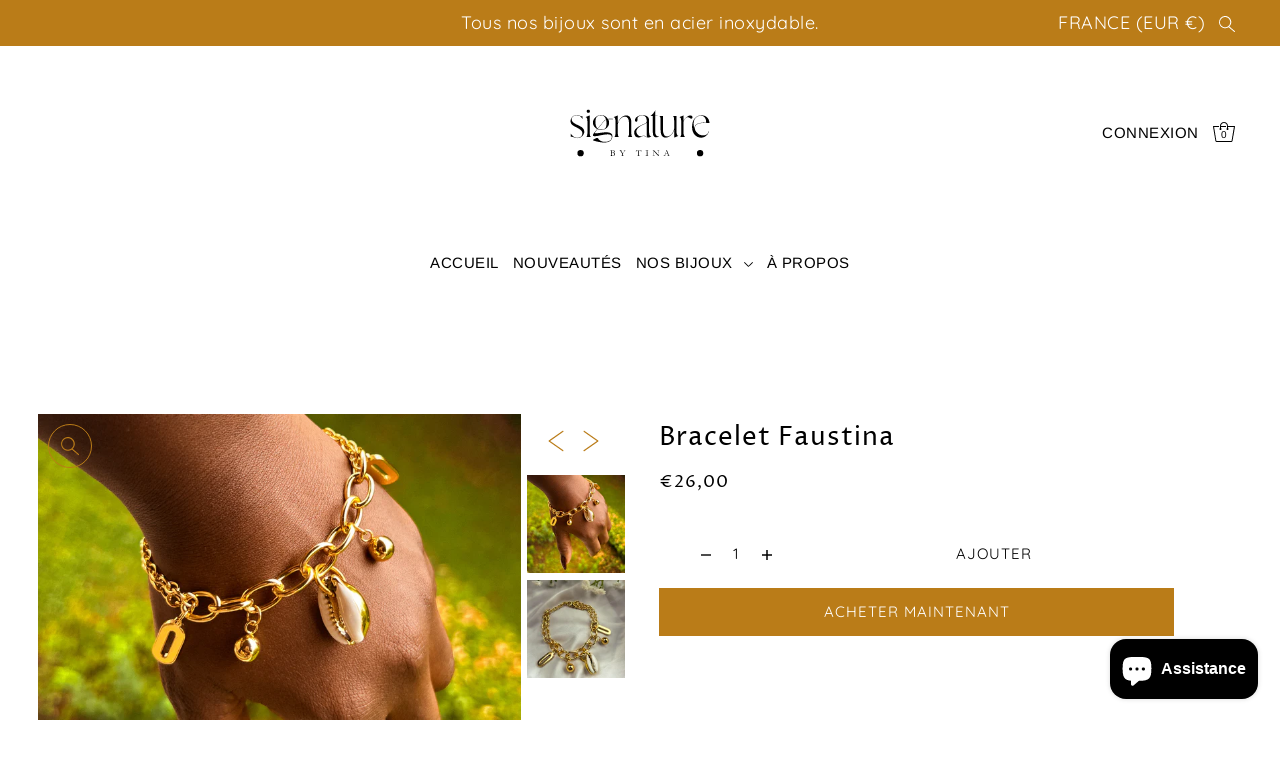

--- FILE ---
content_type: text/css
request_url: https://signaturebytina.com/cdn/shop/t/11/assets/section-mobile-navigation.css?v=108102121709639889681692326278
body_size: 28
content:
.mobile-nav__mobile-header.sticky--active{width:100%;position:fixed;top:0;max-width:unset;z-index:9;-webkit-box-shadow:-1px 9px 4px -4px rgba(0,0,0,.05);-moz-box-shadow:-1px 9px 4px -4px rgba(0,0,0,.05);box-shadow:-1px 9px 4px -4px #0000000d}.mobile-nav__mobile-close button{padding:0!important;height:30px!important;line-height:30px!important}.mobile-menu__simple-links ul{-webkit-column-count:2;-moz-column-count:2;column-count:2;-webkit-column-gap:20px;-moz-column-gap:20px;column-gap:20px}.mobile-menu__featured-collection{overflow-x:auto}.featured_collection_block--title{font-size:calc(var(--font-size) + 2px);line-height:calc((var(--font-size) * .5) + var(--font-size))}@media (min-width: 768px){.featured_collection_block--grid{width:1200px!important}}@media (max-width: 767px){.featured_collection_block--grid{width:970px!important}.mobile-menu__featured-collection{-ms-overflow-style:none;scrollbar-width:none}.mobile-menu__featured-collection::-webkit-scrollbar{display:none}}.mobile-menu__block.mobile-menu__search{margin-bottom:var(--space-3)}.mobile-nav__menu-toggle{border:1px solid;display:inline-block;margin-bottom:var(--space-5)}.mobile-nav__menu-toggle .menu-toggle{font-size:var(--font-size);text-transform:uppercase;display:inline-block;padding:0 var(--space-5)!important;height:44px!important;line-height:44px!important}.mobile-nav__menu-block{display:inline-block;position:absolute;width:100%;top:0;left:var(--slideout-desktop);transition:transform .35s ease;transition:height .35s ease}.mobile-nav__menu-block.active--menu{transform:translate(var(--slideout-desktop-n))}.mobile-nav__mobile-menus{position:relative;overflow:hidden;display:inline-block;width:100%}.slide-nav__first-level--wrapper{border-top:1px solid}.slide-nav__first-level--item,.slide-nav__second-level--item,.slide-nav__third-level--item{position:relative;border-bottom:1px solid}.slide-nav__first-level--link,.slide-nav__second-level--link,.slide-nav__third-level--link,.slide-nav__parent--link{padding:var(--space-3) 0;display:inline-block;width:calc(100% - 50px)}.slide-nav__second-level--link,.slide-nav__third-level--link{padding-left:var(--space-7)}.slide-nav__parent--link{font-weight:700}.slide-nav__first-level--wrapper{visibility:hidden}.slide-nav__first-level--wrapper.nav-slide--active{visibility:visible}.slide-nav__second-level--wrapper,.slide-nav__third-level--wrapper{display:inline-block;position:absolute;width:100%;top:0;left:var(--slideout-desktop);transition:transform .35s ease}ul.slide-nav__second-level--wrapper.nav-slide--active,ul.slide-nav__third-level--wrapper.nav-slide--active{transform:translate(var(--slideout-desktop-n))}.slide-nav__button{border:none!important;background:transparent!important;display:unset!important;margin-bottom:unset!important;line-height:1.6!important;height:unset!important;width:unset!important;max-width:unset!important;transition:unset!important;padding:0!important;width:44px!important;height:44px!important}.slide-nav__button>svg{transition:transform .35s ease;pointer-events:none}.slide-nav__parent--button.slide-nav__button>svg{transform:rotate(-180deg)}
/*# sourceMappingURL=/cdn/shop/t/11/assets/section-mobile-navigation.css.map?v=108102121709639889681692326278 */


--- FILE ---
content_type: image/svg+xml
request_url: https://signaturebytina.com/cdn/shop/files/SIGNATURE_BY_TINA_SVG_noir.svg?v=1692568872&width=800
body_size: 5802
content:
<?xml version="1.0" encoding="UTF-8"?><svg id="Calque_1" xmlns="http://www.w3.org/2000/svg" viewBox="0 0 500 500"><g><path d="M32.9,190.57c1.88-.54,3.8-.8,5.76-.8s3.8,.25,5.76,.74c1.96,.49,3.89,1.23,5.76,2.21,1.25,.63,2.37,1.1,3.35,1.41,.98,.31,1.79,.38,2.41,.2,.98,0,1.88-.27,2.68-.8v10.72c-2.06-4.38-4.65-7.71-7.77-9.98-3.13-2.28-7.28-3.42-12.46-3.42-1.52,0-3.26,.22-5.23,.67-2.59,.72-4.76,1.85-6.5,3.42-1.74,1.56-2.97,3.33-3.68,5.29-.72,1.97-.87,4.04-.47,6.23,.4,2.19,1.45,4.35,3.15,6.5,1.96,2.41,5.76,5.05,11.39,7.91l12.19,5.9c10,4.74,15.01,10.99,15.01,18.76,0,2.77-.65,5.47-1.94,8.11-1.3,2.64-2.97,4.94-5.03,6.9-2.06,1.97-4.42,3.55-7.1,4.76s-5.41,1.81-8.17,1.81c-2.06,0-4.02-.25-5.9-.74-1.88-.49-3.66-1.03-5.36-1.61-1.7-.58-3.28-1.12-4.76-1.61-1.47-.49-2.88-.74-4.22-.74-1.16,0-2.14,.22-2.95,.67v-12.33c1.07,2.14,2.39,4.15,3.95,6.03,1.56,1.88,3.33,3.48,5.29,4.82,1.96,1.34,4.06,2.41,6.3,3.22,2.23,.8,4.56,1.21,6.97,1.21,1.96,0,3.89-.27,5.76-.8,2.95-.8,5.31-2.17,7.1-4.09,1.79-1.92,2.95-4.06,3.48-6.43,.54-2.37,.42-4.8-.33-7.3-.76-2.5-2.21-4.73-4.36-6.7-1.43-1.43-3.51-2.99-6.23-4.69-2.73-1.7-6.19-3.62-10.38-5.76-4.74-2.32-8.2-4.31-10.39-5.96-2.19-1.65-3.64-2.97-4.35-3.95-1.97-2.41-3.02-5.18-3.15-8.31-.13-3.13,.38-6.14,1.54-9.04,1.16-2.9,2.88-5.49,5.16-7.77s4.84-3.82,7.71-4.62Z"/><path d="M68.81,196.87l13.67-5.49h.13v57.89c0,3.4,.16,5.85,.47,7.37,.31,1.52,.56,2.59,.74,3.22,.71,1.34,1.61,2.5,2.68,3.48h-15.41c1.79-1.79,2.83-4,3.15-6.63,.31-2.63,.47-5.11,.47-7.44v-29.21c0-4.29-.05-7.79-.13-10.52-.09-2.72-.27-4.76-.54-6.1-.45-1.52-1.03-2.88-1.74-4.09-.72-1.21-1.88-2.03-3.48-2.48Zm3.35-19.3c0-1.61,.54-2.92,1.61-3.95,1.07-1.03,2.37-1.54,3.89-1.54s2.81,.54,3.89,1.61c1.07,1.07,1.61,2.37,1.61,3.89s-.54,2.79-1.61,3.82c-1.07,1.03-2.37,1.54-3.89,1.54s-2.81-.51-3.89-1.54c-1.07-1.03-1.61-2.3-1.61-3.82Z"/><path d="M98.69,247.38l8.84-10.59c-1.88-.89-3.68-2.01-5.43-3.35-1.74-1.34-3.28-2.92-4.62-4.76-1.34-1.83-2.41-3.82-3.22-5.96s-1.21-4.47-1.21-6.97c0-3.22,.67-6.3,2.01-9.25,1.34-2.95,3.13-5.56,5.36-7.84,2.23-2.28,4.8-4.15,7.71-5.63,2.9-1.47,5.92-2.34,9.04-2.61,6.16-.62,11.5,.4,16.01,3.08,4.51,2.68,8.2,6.52,11.05,11.52h11.26c.98,0,1.47-.54,1.47-1.61,0-.45-.13-.83-.4-1.14-.27-.31-.63-.47-1.07-.47h-10.18c-.27,0-.4-.13-.4-.4,0-.45,.13-.67,.4-.67h10.18c.71,0,1.32,.27,1.81,.8,.49,.54,.74,1.16,.74,1.88s-.25,1.34-.74,1.88c-.49,.54-1.09,.8-1.81,.8h-10.59c.71,1.34,1.25,2.81,1.61,4.42,.36,1.61,.54,3.53,.54,5.76,0,2.77-.56,5.43-1.67,7.97-1.12,2.55-2.61,4.85-4.49,6.9-1.88,2.06-4.04,3.8-6.5,5.23-2.46,1.43-5.03,2.41-7.71,2.95-2.5,.45-4.6,.67-6.3,.67-2.14,0-4.15-.25-6.03-.74-1.88-.49-3.84-1.18-5.9-2.08l-8.71,10.85c-.98,1.25-1.21,2.1-.67,2.55,.54,.45,1.61,.67,3.22,.67,1.7,0,3.86-.18,6.5-.54,2.63-.36,5.54-.78,8.71-1.27,3.17-.49,6.45-.92,9.85-1.27,3.39-.36,6.7-.54,9.92-.54,3.48,0,6.7,.31,9.65,.94,2.95,.63,5.38,1.7,7.3,3.22,1.92,1.52,3.15,3.62,3.68,6.3,.54,2.68,.09,6.12-1.34,10.32-1.25,3.93-3.98,7.12-8.17,9.58-4.2,2.46-10.18,3.68-17.96,3.68-4.56,0-9.74-.49-15.54-1.47-5.81-.98-12.33-2.59-19.56-4.82-1.25-.45-1.9-1-1.94-1.67-.05-.67,.51-1.32,1.67-1.94,1.34-.8,2.88-1.63,4.62-2.48,1.74-.85,3.33-1.68,4.76-2.48,.54-.27,1.16-.4,1.88-.4,1.7,0,3.17,.85,4.42,2.55,2.5,3.75,5.76,6.45,9.78,8.11,4.02,1.65,8.17,2.48,12.46,2.48,2.59,0,5.11-.27,7.57-.8,2.46-.54,4.69-1.3,6.7-2.28,2.01-.98,3.71-2.17,5.09-3.55,1.38-1.39,2.3-2.88,2.75-4.49,.8-2.68,1.03-4.91,.67-6.7-.36-1.79-1.14-3.22-2.34-4.29-1.21-1.07-2.77-1.83-4.69-2.28-1.92-.45-4.09-.67-6.5-.67-3.31,0-6.95,.31-10.92,.94-3.98,.63-7.93,1.34-11.86,2.14-3.93,.8-7.66,1.52-11.19,2.14-3.53,.63-6.54,.94-9.04,.94-1.7,0-3.08-.22-4.15-.67-1.07-.45-1.7-1.16-1.88-2.14-.18-.98,.16-2.34,1-4.09,.85-1.74,2.34-3.86,4.49-6.37Zm10.05-12.19l21.31-25.59c1.61-2.14,3.8-3.57,6.57-4.29-1.43-5.09-3.6-8.8-6.5-11.12-2.9-2.32-7.17-3.22-12.8-2.68-3.13,.27-5.72,.94-7.77,2.01-2.06,1.07-3.66,2.48-4.82,4.22-1.16,1.74-1.97,3.82-2.41,6.23-.45,2.41-.67,5.14-.67,8.17,0,1.97,.07,4,.2,6.1,.13,2.1,.45,4.15,.94,6.16,.49,2.01,1.21,3.93,2.14,5.76,.94,1.83,2.21,3.51,3.82,5.02Zm.67,.8c1.52,.8,3.33,1.45,5.43,1.94,2.1,.49,4.31,.74,6.63,.74,3.39,0,6.16-.47,8.31-1.41,2.14-.94,3.86-2.28,5.16-4.02,1.29-1.74,2.19-3.89,2.68-6.43,.49-2.55,.74-5.38,.74-8.51,0-1.88-.09-3.82-.27-5.83-.18-2.01-.54-4.04-1.07-6.1-1.25,.27-2.39,.74-3.42,1.41-1.03,.67-1.99,1.45-2.88,2.34l-21.31,25.86Z"/><path d="M176.01,191.37h.13v25.19c.45-1.52,.98-3.06,1.61-4.62,.62-1.56,1.38-3.1,2.28-4.62,1.25-2.14,2.79-4.2,4.62-6.16,1.83-1.96,3.86-3.69,6.1-5.16,2.23-1.47,4.53-2.63,6.9-3.48,2.37-.85,4.71-1.27,7.04-1.27,3.13,0,5.98,.89,8.58,2.68,2.59,1.79,4.64,4.74,6.16,8.84,.54,1.43,.94,3.35,1.21,5.76,.27,2.41,.4,5.18,.4,8.31v32.43c0,5.27,.49,8.89,1.47,10.85,.36,1.16,1.12,2.23,2.28,3.22h-15.14c1.52-1.34,2.55-3.22,3.08-5.63,.18-.45,.31-1.21,.4-2.28,.09-1.07,.13-3.13,.13-6.16v-31.09c0-2.23-.16-4.69-.47-7.37-.31-2.68-.94-5.16-1.88-7.44-.94-2.28-2.3-4.17-4.09-5.69-1.79-1.52-4.15-2.28-7.1-2.28-3.57,0-7.1,1.21-10.59,3.62-3.48,2.41-6.25,5.36-8.31,8.84-1.25,2.06-2.23,4.22-2.95,6.5-.72,2.28-1.3,4.44-1.74,6.5v28.41c0,3.66,.13,6.21,.4,7.64,.27,1.43,.54,2.46,.8,3.08,.71,1.43,1.52,2.55,2.41,3.35h-15.14c1.79-1.79,2.83-3.97,3.15-6.57,.31-2.59,.47-5.09,.47-7.5v-28.14c0-3.13-.02-5.72-.07-7.77-.05-2.05-.09-3.71-.13-4.96-.05-1.25-.09-2.21-.13-2.88-.05-.67-.11-1.18-.2-1.54-.63-2.68-1.61-4.6-2.95-5.76-.63-.62-1.43-1.07-2.41-1.34l13.67-5.49Z"/><path d="M230.41,248.32c0-3.39,1-6.45,3.02-9.18,2.01-2.72,4.47-5.18,7.37-7.37,2.9-2.19,6.01-4.09,9.31-5.69,3.3-1.61,6.25-2.99,8.84-4.15,1.96-.8,3.79-1.61,5.49-2.41,1.7-.8,3.26-1.7,4.69-2.68,.98-.71,1.81-1.79,2.48-3.22,.67-1.43,.96-2.81,.87-4.15-.09-2.41-.38-4.69-.87-6.83-.49-2.14-1.27-4.02-2.35-5.63s-2.54-2.88-4.42-3.82c-1.88-.94-4.24-1.41-7.1-1.41-1.79,0-3.64,.18-5.56,.54-1.92,.36-3.69,.96-5.29,1.81-1.61,.85-2.95,1.97-4.02,3.35-1.07,1.39-1.61,3.15-1.61,5.29l.13,4.82c0,1.34-.31,2.48-.94,3.42-.63,.94-1.7,1.41-3.22,1.41-1.43,0-2.43-.51-3.01-1.54-.58-1.03-.87-2.17-.87-3.42,0-2.68,.74-5.05,2.21-7.1,1.47-2.05,3.39-3.8,5.76-5.23,2.37-1.43,5-2.52,7.91-3.28,2.9-.76,5.74-1.14,8.51-1.14,2.14,0,4.31,.16,6.5,.47,2.19,.31,4.22,.85,6.1,1.61,1.88,.76,3.57,1.79,5.09,3.08,1.52,1.3,2.72,2.97,3.62,5.03,.18,.54,.45,1.76,.8,3.68,.36,1.92,.54,5.16,.54,9.72v31.82c0,1.65,.02,2.99,.07,4.02,.04,1.03,.09,1.83,.13,2.41,.04,.58,.11,1,.2,1.27,.36,1.79,1,3.31,1.94,4.56,.94,1.25,2.43,1.88,4.49,1.88h.8c-1.52,1.43-3.19,2.59-5.02,3.48-1.83,.89-3.82,1.34-5.96,1.34-1.43,0-2.73-.27-3.89-.8-1.16-.54-2.32-1.12-3.48-1.74-1.7-.89-3.2-1.52-4.49-1.88-1.3-.36-2.44-.54-3.42-.54-1.43,0-2.7,.25-3.82,.74-1.12,.49-2.26,1.03-3.42,1.61-1.16,.58-2.46,1.12-3.88,1.61-1.43,.49-3.17,.74-5.23,.74-4.91,0-8.64-1.56-11.19-4.69-2.55-3.13-3.82-7.06-3.82-11.79Zm12.33,8.04c1.34,1.43,2.81,2.57,4.42,3.42,1.61,.85,3.3,1.27,5.09,1.27,1.34,0,2.68-.27,4.02-.8,1.07-.45,2.08-.76,3.02-.94,.94-.18,1.81-.27,2.61-.27,1.61,0,3.08,.27,4.42,.8,1.34,.54,2.63,1.16,3.89,1.88,.71,.45,1.49,.85,2.34,1.21,.85,.36,1.68,.63,2.48,.8-.18-.09-.29-.18-.33-.27-.05-.09-.16-.22-.34-.4-.45-.45-.85-1.27-1.21-2.48-.36-1.21-.58-2.97-.67-5.29v-39.8c-1.61,1.61-3.53,2.97-5.76,4.09-2.23,1.12-4.65,2.26-7.24,3.42-3.31,1.34-6.68,3.15-10.12,5.43-3.44,2.28-6.21,4.85-8.31,7.71-2.1,2.86-3.2,6.01-3.28,9.45-.09,3.44,1.56,7.03,4.96,10.79Z"/><path d="M284.55,193.52c.72-.54,1.5-1.12,2.35-1.74,.85-.62,1.63-1.34,2.34-2.14,3.39-2.95,6.39-6.57,8.98-10.85,.45-.54,.85-1.23,1.21-2.08,.36-.85,.76-1.76,1.21-2.75v18.22h7.24c.27,0,.4,.22,.4,.67,0,.27-.13,.4-.4,.4h-7.24v52.13c0,1.7,.13,3.46,.4,5.29,.27,1.83,.8,3.51,1.61,5.02,.8,1.52,1.88,2.77,3.22,3.75,1.34,.98,3.08,1.47,5.23,1.47,.71,0,1.32-.04,1.81-.13,.49-.09,1.09-.27,1.81-.54-.45,.45-.76,.72-.94,.8-2.95,2.32-5.99,3.48-9.11,3.48-2.5,0-4.54-.51-6.1-1.54-1.56-1.03-2.77-2.35-3.62-3.95-.85-1.61-1.41-3.44-1.67-5.49-.27-2.05-.4-4.15-.4-6.3v-53.73h-8.31Z"/><path d="M315.1,193.52h11.39l.13,45.02c0,2.23,.15,4.69,.47,7.37,.31,2.68,.94,5.16,1.88,7.44,.94,2.28,2.3,4.2,4.09,5.76,1.79,1.56,4.15,2.35,7.1,2.35,3.57,0,7.1-1.21,10.59-3.62,3.48-2.41,6.25-5.4,8.31-8.98,1.16-2.05,2.12-4.2,2.88-6.43,.76-2.23,1.36-4.38,1.81-6.43v-28.41c0-3.75-.13-6.32-.4-7.71-.27-1.38-.54-2.39-.8-3.01-.72-1.52-1.52-2.63-2.41-3.35h11.39v42.21c0,1.52-.02,3.53-.07,6.03-.05,2.5,.09,4.98,.4,7.44,.31,2.46,.89,4.69,1.74,6.7,.85,2.01,2.17,3.33,3.95,3.95l-13.67,5.63h-.13v-25.19c-.45,1.52-.98,3.04-1.61,4.56-.63,1.52-1.39,3.04-2.28,4.56-1.25,2.23-2.79,4.31-4.62,6.23-1.83,1.92-3.87,3.62-6.1,5.09-2.23,1.47-4.54,2.64-6.9,3.48-2.37,.85-4.71,1.27-7.03,1.27-3.57,0-6.43-.83-8.58-2.48-2.14-1.65-3.8-3.73-4.96-6.23-1.16-2.5-1.94-5.25-2.35-8.24-.4-2.99-.6-5.87-.6-8.64v-32.29c0-5.27-.45-8.93-1.34-10.99-.18-.62-.49-1.18-.94-1.68-.45-.49-.89-.96-1.34-1.41Z"/><path d="M381.3,197l13.8-5.63v18.09c.8-2.05,2.05-4.13,3.75-6.23,1.7-2.1,3.62-4.02,5.76-5.76,2.14-1.74,4.4-3.17,6.77-4.29,2.37-1.12,4.67-1.68,6.9-1.68,1.96,0,3.57,.58,4.82,1.74,1.07,.98,1.72,2.21,1.94,3.69,.22,1.47-.2,2.79-1.27,3.95-.89,.89-1.88,1.34-2.95,1.34-.8,0-1.61-.2-2.41-.6s-1.56-.92-2.28-1.54c-2.32-1.79-4.6-2.68-6.83-2.68-1.7,0-3.28,.45-4.76,1.34-1.47,.89-2.81,2.06-4.02,3.48-1.21,1.43-2.28,3.02-3.22,4.76-.94,1.74-1.68,3.51-2.21,5.29v36.31c0,2.86,.29,5.58,.87,8.17,.58,2.59,2.08,4.78,4.49,6.57h-16.88c1.43-1.16,2.5-2.95,3.22-5.36,.18-.36,.31-1.12,.4-2.28,.09-1.16,.13-3.3,.13-6.43v-29.35c0-3.04-.02-5.52-.07-7.44-.05-1.92-.09-3.48-.13-4.69-.05-1.21-.09-2.12-.13-2.75-.05-.62-.11-1.07-.2-1.34-.36-1.61-.96-3.02-1.81-4.22-.85-1.21-2.08-2.03-3.69-2.48Z"/><path d="M423.51,229.43c0-4.91,.62-9.69,1.88-14.34,1.25-4.64,3.17-8.75,5.76-12.33,2.59-3.57,5.87-6.43,9.85-8.58,3.97-2.14,8.64-3.22,14-3.22,3.75,0,7.21,.63,10.38,1.88,3.17,1.25,5.92,2.97,8.24,5.16,2.32,2.19,4.17,4.85,5.56,7.97,1.38,3.13,2.17,6.57,2.35,10.32-5.18,0-10.41-.02-15.68-.07-5.27-.04-10.45,.42-15.54,1.41-7.68,1.52-12.78,4.15-15.28,7.91-1.07,1.7-1.74,3.53-2.01,5.49-.27,1.97-.22,3.91,.13,5.83,.36,1.92,1,3.8,1.94,5.63,.94,1.83,1.99,3.46,3.15,4.89,5.98,7.06,13.22,10.59,21.71,10.59,5.45,0,9.62-1.05,12.53-3.15,2.9-2.1,5.11-5.65,6.63-10.65,0-.36,.22-.45,.67-.27,.36,0,.45,.18,.27,.54-.89,2.95-2.17,5.72-3.82,8.31-1.65,2.59-3.64,4.82-5.96,6.7-2.32,1.88-4.89,3.37-7.71,4.49-2.81,1.12-5.79,1.67-8.91,1.67-8.22,0-15.28-3.17-21.17-9.51-5.99-6.7-8.98-15.59-8.98-26.67Zm8.58,7.64c-.18-.71-.29-1.38-.33-2.01-.05-.62-.07-1.29-.07-2.01,0-2.95,.67-5.45,2.01-7.5,1.34-2.05,3.08-3.73,5.23-5.02,2.14-1.29,4.6-2.3,7.37-3.02,2.77-.71,5.58-1.25,8.44-1.61,2.86-.36,5.65-.56,8.38-.6,2.72-.04,5.11-.07,7.17-.07v-1.07c-.18-2.59-.38-4.82-.6-6.7-.22-1.88-.6-3.39-1.14-4.56-1.7-3.75-3.93-6.48-6.7-8.17-2.77-1.7-5.76-2.55-8.98-2.55-2.06,0-4.13,.31-6.23,.94-2.1,.63-4.18,1.52-6.23,2.68-3.22,1.7-5.74,4.07-7.57,7.1-1.83,3.04-3.06,6.41-3.69,10.12-.63,3.71-.67,7.64-.13,11.79,.54,4.15,1.56,8.24,3.08,12.26Z"/></g><circle cx="51.9" cy="317.32" r="10.6"/><circle cx="450.33" cy="317.32" r="10.6"/><g><path d="M150.4,308.34v-.45c.17-.04,.3-.06,.4-.07l1.38-.08c1.14-.1,2.42-.18,3.84-.25,.57-.02,1.46-.03,2.68-.03,1.66,0,2.88,.12,3.65,.37,1.12,.36,1.96,.91,2.51,1.63s.83,1.54,.83,2.42c0,1.45-1.03,2.66-3.09,3.65l-.07,.11c1.05,.28,1.92,.68,2.59,1.19,.67,.51,1.19,1.13,1.55,1.86,.26,.54,.4,1.24,.4,2.11,0,1.46-.66,2.75-1.98,3.89-1.32,1.14-3.15,1.71-5.47,1.71h-2.18l-2.21,.07c-1.95,.02-3.1,.03-3.43,.03s-.68-.01-1.01-.04v-.17c0-.12,.02-.21,.07-.25,.06-.06,.17-.11,.34-.15,1.22-.25,1.91-.43,2.07-.52,.16-.09,.27-.24,.33-.45,.12-.39,.18-1.39,.18-3.01,0-.15,0-.33-.01-.56-.02-.65-.03-1.03-.03-1.13v-1.52c0-2.57-.03-4.82-.09-6.74v-2.94s-.03-.37-.03-.37c-.83-.12-1.56-.19-2.2-.22-.41,0-.74-.04-1-.1Zm5.8,7.4c.49,.1,1,.15,1.54,.15,2.11,0,3.55-.46,4.3-1.39,.75-.93,1.13-1.85,1.13-2.77,0-.41-.07-.83-.2-1.25-.13-.42-.37-.81-.7-1.15-.34-.34-.76-.6-1.25-.76-.85-.28-1.72-.42-2.61-.42-.83,0-1.61,.09-2.32,.28,0,.21-.01,.36-.01,.45s0,.38,.03,.83c0,.29,.01,.59,.01,.88l-.04,1.77v1.05s.12,2.07,.12,2.07v.26Zm3.46,9.96c.97-.07,1.78-.27,2.44-.62,.3-.16,.66-.44,1.08-.84,.42-.4,.74-.89,.97-1.46s.34-1.11,.34-1.64c0-.4-.08-.89-.24-1.48-.16-.59-.44-1.1-.82-1.55-.39-.44-.96-.81-1.72-1.1s-1.6-.43-2.52-.43c-1.78,0-2.78,.03-2.99,.1,0,.22-.01,.39-.01,.5v.54s0,1.1,0,1.1v1.25c.03,2.29,.08,3.65,.16,4.07,.08,.42,.34,.78,.8,1.08s1.3,.46,2.53,.47Z"/><path d="M181.65,307.61h.7c.25,0,.81,.01,1.67,.04,1.33,.05,2.43,.08,3.31,.08l1.71-.03c.24,0,.48,.02,.7,.06,.07,.08,.1,.16,.1,.25v.16l-.37,.18h-.99s-.43,0-.43,0c-.33,0-.6,.07-.81,.22-.16,.11-.23,.22-.23,.34,0,.13,.07,.29,.21,.48,.05,.08,.13,.2,.23,.35,.2,.33,.45,.72,.78,1.16,.46,.65,.95,1.41,1.47,2.29,.21,.35,.42,.69,.64,1.01l2.23,3.37c.15-.19,.35-.46,.6-.82l2.11-3.04,2.44-3.65c.21-.33,.34-.58,.38-.73,.02-.08,.03-.16,.03-.25,0-.21-.09-.37-.28-.5-.3-.21-.96-.36-1.96-.45-.07,0-.16-.02-.28-.04-.07-.12-.1-.21-.1-.29,0-.06,0-.12,.01-.19h.76s2.75,.06,2.75,.06l2.21-.04c.06,0,.26,0,.62,.01l-.04,.51c-.07,.02-.18,.03-.32,.04l-.35,.04c-.06,0-.15,.02-.28,.03-.21,.08-.37,.16-.48,.25-1.44,1.51-2.66,2.94-3.66,4.29s-1.86,2.57-2.55,3.68c-.22,.36-.41,.63-.54,.81-.25,.33-.41,.58-.45,.73-.11,.38-.16,.96-.16,1.73,0,3.04,.05,4.84,.16,5.39,.06,.27,.14,.44,.23,.5,.25,.13,1.26,.28,3.03,.46v.17c0,.11-.03,.25-.1,.41l-3.76-.16-2.51,.13h-2.05c-.2,0-.41,0-.65-.01-.04-.11-.06-.19-.06-.23s.01-.12,.04-.21c.07-.06,.14-.09,.21-.1l1.9-.29c.66-.21,1.02-.36,1.1-.44,.12-.12,.19-.3,.22-.54,0-.18,.01-1.53,.01-4.07,0-.95-.03-1.53-.09-1.74-.06-.21-.27-.58-.62-1.11l-1.92-2.92-3.27-4.76c-.57-.82-1.06-1.38-1.48-1.66-.19-.13-.65-.22-1.39-.29-.08,0-.2,0-.35-.03l-.04-.63Z"/><path d="M236.66,309.92l.6-2.21c.04-.29,.09-.48,.16-.56s.15-.12,.23-.12c.18,0,.38,.21,.6,.63,.17,.3,.3,.5,.41,.58s.26,.14,.47,.17h.15s.63,.04,.63,.04l3.46,.04h4.09s1.2-.01,1.2-.01l2.27-.04c.1,0,.22,0,.37,.03,.66,.06,1.07,.09,1.23,.09,.15,0,.26-.05,.35-.14,.03-.04,.19-.36,.48-.97,.13-.27,.28-.41,.47-.41,.08,0,.18,.02,.29,.06,.05,.19,.07,.37,.07,.52v.58s0,1.24,0,1.24c0,.3-.02,1.27-.07,2.91,0,.11-.02,.2-.06,.29-.11,.07-.2,.1-.28,.1s-.15-.04-.21-.11c-.06-.07-.13-.3-.22-.67-.2-.87-.44-1.5-.73-1.87-.2-.24-.48-.42-.84-.52-.37-.11-1.24-.16-2.63-.16h-2.48c-.02,.39-.03,.75-.03,1.07l.12,9.1c0,.36-.02,1.05-.06,2.05v1.95s0,1.08,0,1.08c0,.34,.06,.59,.18,.73,.12,.15,.43,.29,.95,.43,.9,.22,1.5,.36,1.8,.41,.19,.02,.34,.06,.45,.12v.44l-2.08-.05c-1.14,0-2-.03-2.58-.07l-2.14,.1-1.57,.09c-.44,0-.71,0-.81-.03l-.21-.09c.02-.22,.06-.37,.13-.43,.07-.06,.25-.11,.54-.15,.41-.06,.89-.16,1.45-.32,.56-.15,.92-.3,1.1-.46,.1-.09,.17-.23,.21-.44,.09-.43,.13-1.27,.13-2.53v-2.49l-.06-5.43-.06-1.17v-3.91h-2.37c-1.41,0-2.26,.08-2.56,.26-.48,.27-1.19,1.04-2.14,2.33-.31,.48-.59,.72-.82,.72l-.13-.03c-.04-.06-.06-.11-.06-.16,0-.12,.08-.47,.23-1.05,.2-.75,.31-1.26,.35-1.52Z"/><path d="M268.71,326.01c.21-.09,.43-.14,.66-.16,1.49-.1,2.35-.28,2.56-.54s.32-1.51,.32-3.76v-1.54s-.01-1.61-.01-1.61l-.06-1.77,.03-1.04v-1.14s-.01-1.35-.01-1.35l-.03-.6,.03-.76c0-.18,.01-.38,.01-.62,0-.62-.03-1.27-.09-1.95-.04-.14-.09-.27-.16-.4-.36-.19-.94-.31-1.75-.37-.8-.06-1.26-.13-1.37-.21-.08-.06-.12-.21-.13-.45h1.23l3.89,.09c1,0,2.33-.03,3.99-.09,0,.16,0,.3-.03,.44-.2,.05-.52,.1-.98,.16-.93,.11-1.49,.21-1.7,.31-.13,.05-.22,.13-.28,.25-.1,.18-.16,.5-.18,.98l-.07,1.89,.06,6.52v2.58c-.02,.81-.03,1.36-.03,1.66,0,1.09,.03,1.79,.08,2.1s.15,.52,.28,.65c.13,.13,.35,.24,.65,.32,.45,.11,.8,.17,1.05,.18,.55,.02,.89,.1,1.04,.23,.03,.13,.04,.23,.04,.32v.12c-.89,.03-1.55,.04-1.97,.04-.25,0-.68-.01-1.31-.04l-2.03,.03h-3.45s-.28-.01-.28-.01l-.03-.44Z"/><path d="M292.59,308.56v-.7c1.5,0,2.61-.04,3.31-.12,.27-.03,.46-.04,.57-.04,.09,0,.22,0,.4,.01,.41,.34,.79,.73,1.14,1.17,.08,.09,.17,.19,.26,.29l3.09,3.41,.44,.53c.62,.73,1.19,1.36,1.71,1.88,.51,.52,1.51,1.6,3,3.24l3.5,3.88c.34,.38,.78,.85,1.32,1.42v-.23c-.04-1.36-.07-2.08-.07-2.15l.06-.88-.03-1.38v-.63c0-.4-.03-1.64-.1-3.71,0-.28-.05-.82-.12-1.6s-.1-1.48-.1-2.07c0-1.07-.06-1.7-.19-1.88-.09-.13-.5-.26-1.25-.4-.18,0-.45-.04-.82-.09-.44-.02-.7-.04-.78-.07s-.16-.11-.23-.25c.02-.16,.06-.3,.13-.44,.26-.08,.52-.12,.78-.12,.27,0,.61,.03,1.02,.1s.77,.1,1.09,.1c.45,0,1.15-.03,2.09-.09,.54-.04,.91-.06,1.11-.06h.25l-.03,.45c-.16,.07-.37,.11-.64,.12-.27,.02-.53,.06-.76,.12-.35,.11-.56,.2-.63,.28-.23,.25-.35,.51-.35,.78l.16,4.63,.12,2.12v.62s.07,2.94,.07,2.94c.06,2.01,.09,3.76,.09,5.24,0,.32-.02,1.02-.06,2.09l-.68,.06c-.34-.39-1.52-1.62-3.53-3.69-.47-.48-.79-.82-.95-1.01l-1.26-1.45c-.49-.54-.81-.88-.95-1.03l-.32-.32c-1.06-1.21-2.45-2.72-4.15-4.54-.46-.49-1.13-1.25-2.02-2.29-.56-.65-.91-1.05-1.06-1.2s-.35-.31-.6-.5l-.04,.5c0,1.9,.05,4.53,.15,7.88l.1,4.85c0,.41,.03,.81,.07,1.19l.51,.12c.93,.09,1.84,.22,2.74,.4,.07,.06,.13,.1,.18,.13v.56c-.17,.05-.3,.07-.4,.07-.11,0-.24,0-.4-.03-.97-.08-2.14-.12-3.53-.12-.98,0-1.84,.02-2.58,.07h-.21c-.09,.01-.21,0-.38-.01v-.44s.37-.18,.37-.18l.69-.1c.62-.09,1.06-.19,1.35-.29,.19-.07,.34-.17,.45-.31,.11-.67,.16-1.66,.16-2.96,0-.61-.01-1.71-.04-3.33v-1.99l-.03-4.16c-.02-1.86-.08-2.95-.19-3.28-.06-.18-.18-.33-.37-.47-.37-.26-.86-.43-1.46-.5-.6-.07-.99-.13-1.17-.18Z"/><path d="M328.67,326.01c.14-.08,.26-.12,.37-.12h.34c.07,0,.18,0,.35-.01,.75-.07,1.2-.14,1.33-.21,.34-.19,.63-.51,.88-.97,.51-1,1.08-2.41,1.71-4.23,.3-.87,.49-1.4,.57-1.58,.24-.59,.48-1.2,.7-1.85l1.38-3.85c.21-.61,.73-1.99,1.55-4.16,.21-.55,.45-1.28,.75-2.2l.43-.03h.51c.42,.84,.79,1.74,1.11,2.7,.18,.51,.46,1.26,.86,2.27l2.22,6.02,1.19,3.27c.62,1.86,1.04,3,1.23,3.42,.2,.43,.38,.71,.54,.84,.05,.04,.23,.1,.55,.18s.54,.14,.67,.18c.45,.13,.76,.23,.94,.32,.04,.11,.06,.19,.06,.25,0,.05-.01,.12-.04,.22-.31,0-.53,.01-.66,.01-.5,0-1.38-.01-2.64-.04l-1.46-.03-1.77,.02c-.12,0-.24,0-.36-.02s-.23-.02-.31-.02h-.32c-.11,0-.21-.04-.29-.09,0-.14,.02-.27,.07-.4,.12-.06,.22-.09,.32-.1l1.54-.1c.4-.02,.7-.07,.91-.16,.06-.18,.09-.31,.09-.4,0-.18-.13-.63-.38-1.37-.17-.49-.33-.95-.46-1.39-.13-.44-.65-1.89-1.56-4.34-.4-.07-.75-.1-1.05-.1l-3.13,.03h-.92c-.33-.01-.7,0-1.1,.06-.13,.29-.21,.5-.25,.63l-1.29,4.03c-.55,1.53-.82,2.38-.82,2.53,0,.09,.04,.23,.13,.44,.21,.06,.48,.11,.82,.16l1.99,.18c.11,.09,.16,.17,.16,.23,0,.05-.01,.12-.04,.22-.44,0-.78,.01-1.01,.01-.78,0-1.69-.02-2.72-.07-.48-.02-.82-.03-1.03-.03s-.56,0-1.07,.03c-.33,.02-.57,.03-.72,.03-.23,0-.54-.01-.91-.04v-.09c0-.07,.02-.16,.06-.28Zm6.99-8.79c1.04,.06,2.24,.09,3.57,.09,.76,0,1.43-.02,2.01-.07-.1-.38-.21-.74-.34-1.07-.63-1.7-.99-2.63-1.05-2.81l-1.33-3.38-.15-.26c-.06,.12-.27,.62-.65,1.51-.63,1.52-1.08,2.71-1.35,3.56-.13,.38-.26,.76-.4,1.13s-.22,.64-.26,.79-.09,.3-.15,.46l.09,.06Z"/></g></svg>

--- FILE ---
content_type: text/javascript
request_url: https://signaturebytina.com/cdn/shop/t/11/assets/cart.js?v=116717498347555700021720686104
body_size: 3241
content:
WAU.ThemeCart=function(exports){"use strict";function getDefaultRequestConfig(){return JSON.parse(JSON.stringify({credentials:"same-origin",headers:{"X-Requested-With":"XMLHttpRequest","Content-Type":"application/json;"}}))}function fetchJSON(url,config){return fetch(url,config).then(function(response){if(!response.ok)throw response;return response.json()})}function cart(){return fetchJSON("/cart.js",getDefaultRequestConfig())}function cartAdd(id2,quantity3,properties2){var config=getDefaultRequestConfig();return config.method="POST",config.body=JSON.stringify({id:id2,quantity:quantity3,properties:properties2}),fetchJSON("/cart/add.js",config)}function cartAddFromForm(formData){var config=getDefaultRequestConfig();return delete config.headers["Content-Type"],config.method="POST",config.body=formData,fetchJSON("/cart/add.js",config)}function cartChange(line,options2){var config=getDefaultRequestConfig();return options2=options2||{},config.method="POST",config.body=JSON.stringify({line,quantity:options2.quantity,properties:options2.properties}),fetchJSON("/cart/change.js",config)}function cartClear(){var config=getDefaultRequestConfig();return config.method="POST",fetchJSON("/cart/clear.js",config)}function cartUpdate(body){var config=getDefaultRequestConfig();return config.method="POST",config.body=JSON.stringify(body),fetchJSON("/cart/update.js",config)}function cartShippingRates(){return fetchJSON("/cart/shipping_rates.json",getDefaultRequestConfig())}function key2(key3){if(typeof key3!="string"||key3.split(":").length!==2)throw new TypeError("Theme Cart: Provided key value is not a string with the format xxx:xxx")}function quantity2(quantity3){if(typeof quantity3!="number"||isNaN(quantity3))throw new TypeError("Theme Cart: An object which specifies a quantity or properties value is required")}function id(id2){if(typeof id2!="number"||isNaN(id2))throw new TypeError("Theme Cart: Variant ID must be a number")}function properties(properties2){if(typeof properties2!="object")throw new TypeError("Theme Cart: Properties must be an object")}function form(form2){if(!(form2 instanceof HTMLFormElement))throw new TypeError("Theme Cart: Form must be an instance of HTMLFormElement")}function options(options2){if(typeof options2!="object")throw new TypeError("Theme Cart: Options must be an object");if(typeof options2.quantity>"u"&&typeof options2.properties>"u")throw new Error("Theme Cart: You muse define a value for quantity or properties");typeof options2.quantity<"u"&&quantity2(options2.quantity),typeof options2.properties<"u"&&properties(options2.properties)}function getState(){return cart().then(function(cart2){Events.trigger("cart:ready",cart2)})}function getCart(){return cart().then(function(cart2){return cart2})}function getItemIndex(key$$1){return key2(key$$1),cart().then(function(state){var index=-1;return state.items.forEach(function(item,i){index=item.key===key$$1?i+1:index}),index===-1?Promise.reject(new Error("Theme Cart: Unable to match line item with provided key")):index})}function getItem(key$$1){return key2(key$$1),cart().then(function(state){var lineItem=null;return state.items.forEach(function(item){lineItem=item.key===key$$1?item:lineItem}),lineItem===null?Promise.reject(new Error("Theme Cart: Unable to match line item with provided key")):lineItem})}function addItem(id$$1,options$$1){return options$$1=options$$1||{},id(id$$1),cartAdd(id$$1,options$$1.quantity,options$$1.properties)}function addItemFromForm(form$$1){form(form$$1);var formData=new FormData(form$$1);return id(parseInt(formData.get("id"),10)),cartAddFromForm(formData)}function updateItem(key$$1,options$$1){return key2(key$$1),options(options$$1),getItemIndex(key$$1).then(function(line){return cartChange(line,options$$1)})}function removeItem(key$$1){return key2(key$$1),getItemIndex(key$$1).then(function(line){return cartChange(line,{quantity:0})})}function clearItems(){return cartClear().then(function(){Events.trigger("cart:clear")})}function getAttributes(){return cart().then(function(state){return state.attributes})}function updateAttributes(attributes){return cartUpdate({attributes})}function clearAttributes(){return getAttributes().then(function(attributes){for(var key$$1 in attributes)attributes[key$$1]="";return updateAttributes(attributes)})}function getNote(){return cart().then(function(state){return state.note})}function updateNote(note){return cartUpdate({note})}function clearNote(){return cartUpdate({note:""})}function getShippingRates(){return cartShippingRates()}return exports.getState=getState,exports.getCart=getCart,exports.getItemIndex=getItemIndex,exports.getItem=getItem,exports.addItem=addItem,exports.addItemFromForm=addItemFromForm,exports.getDefaultRequestConfig=getDefaultRequestConfig,exports.updateItem=updateItem,exports.removeItem=removeItem,exports.clearItems=clearItems,exports.getAttributes=getAttributes,exports.updateAttributes=updateAttributes,exports.clearAttributes=clearAttributes,exports.getNote=getNote,exports.updateNote=updateNote,exports.clearNote=clearNote,exports.getShippingRates=getShippingRates,exports}({}),WAU.AjaxCart={init:function(){let config=document.getElementById("cart-config");if(!config)return!1;config=JSON.parse(config.innerHTML||"{}");var selectors={cartTrigger:".js-mini-cart-trigger",cartPageLoader:".ajax-cart__page-wrapper .js-mini-cart-loader",addToCart:".js-ajax-submit"};this.initializeAjaxCart(config),config.cart_action=="no_js_cart"?document.querySelector(".js-ajax-cart-content")&&document.querySelector(".js-ajax-cart-content").remove():document.querySelector(".js-ajax-cart-content-nojs")&&document.querySelector(".js-ajax-cart-content-nojs").remove(),config.cart_action=="drawer"?WAU.Slideout.init("ajax-cart"):config.cart_action=="modal_cart"&&WAU.Modal.init("ajax-cart"),document.querySelectorAll(selectors.addToCart).forEach((element,i)=>{element.addEventListener("click",function(e){e.preventDefault();var addToCartForm=this.closest("form");return WAU.AjaxCart.addToCart(addToCartForm,addToCartForm,config,!1,!1),!1})}),document.querySelector("body").classList.contains("template-cart")&&WAU.ThemeCart.getCart().then(Cart=>{WAU.AjaxCart.updateView(config,Cart),setTimeout(function(){document.querySelector("body").classList.add("cart-loaded")},800)}),document.querySelectorAll(selectors.cartTrigger).forEach((item,i)=>{item.addEventListener("click",function(e){return e.preventDefault(),WAU.ThemeCart.getCart().then(Cart=>{WAU.AjaxCart.updateView(config,Cart),config.cart_action=="drawer"?WAU.AjaxCart.showDrawer(config):config.cart_action=="modal_cart"?WAU.AjaxCart.showModal(config):window.location.href=config.cart_url}),!1})})},cartEvents:function(config){var selectors={cartDrawerRemove:".js-cart-remove",cartDrawerQty:"[data-item-qty]",cartDrawerQtyDecrease:"[data-ajax-qty-decrease]",cartDrawerQtyIncrease:"[data-ajax-qty-increase]",cartNote:".js-cart-note",cartBoxTrigger:".js-cart-box-trigger"};document.querySelectorAll(selectors.cartDrawerQty).forEach((element,i)=>{element.addEventListener("change",function(e){e.preventDefault();var quantity2=parseInt(this.value),itemKey=this.dataset.itemKey,itemMax=this.dataset.limit,lineElement=element.closest(".ajax-cart__cart-item");return element.value=quantity2,setTimeout(function(){quantity2===0?WAU.AjaxCart.removeFromCart(itemKey,config):(WAU.AjaxCart.checkLimit(itemMax,quantity2,lineElement,config),WAU.ThemeCart.updateItem(itemKey,{quantity:quantity2}).then(state=>{WAU.AjaxCart.updateView(config,state)}))},250),!1})}),document.querySelectorAll(selectors.cartDrawerRemove).forEach((element,i)=>{element.addEventListener("click",function(e){if(!e.target.classList.contains("tpo_add_on")){e.preventDefault();var itemKey=this.dataset.itemKey;return WAU.AjaxCart.removeFromCart(itemKey,config),!1}})}),document.querySelectorAll(selectors.cartDrawerQtyDecrease).forEach((element,i)=>{element.addEventListener("click",function(e){if(e.preventDefault(),this.nextElementSibling.value==="1"){var itemKey=this.dataset.itemKey;WAU.AjaxCart.removeFromCart(itemKey,config)}else{var itemId=this.dataset.ajaxQtyDecrease;WAU.AjaxCart.adjustQty(-1,itemId,config)}return!1})}),document.querySelectorAll(selectors.cartDrawerQtyIncrease).forEach((element,i)=>{element.addEventListener("click",function(e){e.preventDefault();var itemId=this.dataset.ajaxQtyIncrease;return WAU.AjaxCart.adjustQty(1,itemId,config),!1})}),document.querySelectorAll(selectors.cartNote).forEach((element,i)=>{element.addEventListener("blur",event=>{let note=element.value;WAU.ThemeCart.updateNote(note).then(state=>{WAU.AjaxCart.updateView(config,state)})})}),document.querySelectorAll(selectors.cartBoxTrigger).forEach((element,i)=>{element.addEventListener("click",function(event){event.preventDefault();var type=event.target.dataset.box,box=event.target.parentNode.parentNode.querySelector(".js-cart-box"),calc=event.target.parentNode.parentNode.querySelector(".ajax-cart__info__shipping-calc"),note=event.target.parentNode.parentNode.querySelector(".ajax-cart__info__cart-note");type==="note"?(WAU.Helpers.fadeToggle(note),calc.style.display="none"):type==="calc"&&(WAU.Helpers.fadeToggle(calc),note.style.display="none")})}),config.show_calculator&&document.querySelector("body").classList.contains("template-cart")&&setTimeout(function(){ShippingCalculator.init()},1e3),Shopify&&Shopify.StorefrontExpressButtons&&Shopify.StorefrontExpressButtons.initialize(),Shopify&&Shopify.DynamicCheckoutCart&&(Shopify.DynamicCheckoutCart.render(),setTimeout(function(){document.querySelectorAll(".js-checkout-btns").forEach((element,i)=>{WAU.Helpers.fadeIn(element)})},900))},showDrawer:function(config){if(config.cart_action!="drawer")return!1;WAU.Slideout._openByName("ajax-cart")},hideDrawer:function(config){if(config.cart_action!="drawer")return!1;WAU.Slideout._closeByName("ajax-cart")},showModal:function(config){if(config.cart_action!="modal_cart")return!1;WAU.Modal._openByName("ajax-cart")},hideModal:function(config){if(config.cart_action!="modal_cart")return!1;WAU.Modal._closeByName("ajax-cart")},removeFromCart:function(itemKey,config,callback){WAU.ThemeCart.removeItem(itemKey).then(state=>{WAU.AjaxCart.updateView(config,state)})},adjustQty:function(value,itemId,config){var selectors={lineItem:".item_"+itemId,updatesItem:".updates_"+itemId};document.querySelectorAll(selectors.lineItem).forEach((element,i)=>{if(elementInput=element.querySelector(selectors.updatesItem),key=elementInput.dataset.itemKey,max=elementInput.dataset.limit,quantity=parseInt(elementInput.value)+parseInt(value),WAU.AjaxCart.checkLimit(max,quantity,element,config)||quantity===0)return!1;elementInput.value=quantity,setTimeout(function(){WAU.ThemeCart.updateItem(key,{quantity}).then(state=>{WAU.AjaxCart.updateView(config,state)})},250)})},checkLimit:function(max2,quantity2,element,config){if(max2!=""&&quantity2>max2){let cartNote=document.createElement("div");cartNote.classList.add("mini-cart__cart-note"),cartNote.innerHTML='<p class="a-center"><b>'+config.cart_error+"</b>&nbsp;&nbsp;"+config.update_qty_error+"</p>";let adjacentElement=element.querySelector(".js-item-quantity"),parentElement=adjacentElement.parentNode;return parentElement.appendChild(cartNote,adjacentElement),setTimeout(function(){WAU.Helpers.fadeOut(cartNote),parentElement.removeChild(cartNote)},2e3),!0}},addToCart:function(addToCartForm,formContext,config,isQuickview,quickAdd){var selectors={addToCart:".js-ajax-submit",cartAddedMsg:".js-added-msg"};let context;if(isQuickview?context=document.getElementById("quickview-form"):context=formContext,[...addToCartForm.elements].filter(element=>element.name=="properties[__shopify_send_gift_card_to_recipient]"&&element.checked).length!==0){const recipientConfig=WAU.ThemeCart.getDefaultRequestConfig(),formData=new FormData(addToCartForm);delete recipientConfig.headers["Content-Type"],recipientConfig.method="POST",recipientConfig.body=formData,fetch("/cart/add.js",recipientConfig).then(function(response){return response.json()}).then(function(data){if(data.status==422){const errors=data.description,messages=data.message;Events.trigger("recipientform:errors",messages,errors,config,addToCartForm)}}).catch(function(error){console.error(error)})}if(addToCartForm.querySelectorAll("[required]").length>0){var properties=document.querySelectorAll("[data-product-property-form]"),required=!1;if(properties.forEach((element,i)=>{element.required&&element.value===""&&(required=!0,document.querySelector(`[name="${element.name}"]`)?.classList.add("required-error"),setTimeout(function(){document.querySelector(`[name="${element.name}"]`)?.classList.remove("required-error")},3e3))}),required)return!1}context.querySelector(selectors.addToCart).value=config.adding_to_cart,context.querySelector(selectors.addToCart).classList.add("disabled"),context.querySelector(selectors.addToCart).getAttribute("disabled","disabled"),WAU.ThemeCart.addItemFromForm(addToCartForm).then(item=>{context.querySelector(selectors.addToCart).value=config.added_to_cart,context.querySelector(selectors.addToCart).classList.remove("disabled"),context.querySelector(selectors.addToCart).removeAttribute("disabled","disabled"),setTimeout(function(){context.querySelector(selectors.addToCart)&&(context.querySelector(selectors.addToCart).value=config.add_to_cart)},3e3),WAU.ThemeCart.getCart().then(Cart=>{if(isQuickview&&config.cart_added_event!="product_page"){let type=context.getAttribute("data-quickshop-type");quickAdd===!1&&(type=="drawer"?WAU.Quickshop.hideDrawer():WAU.Quickshop.hideModal())}else if(isQuickview&&config.cart_added_event=="product_page")if(quickAdd===!0){var trigger=document.querySelector(".js-quick-adding");trigger&&(trigger.classList.remove("loading-quickshop"),WAU.Helpers.fadeOut(trigger.querySelector(".quickview-trigger--plus")),WAU.Helpers.fadeIn(trigger.querySelector(".quickview-trigger--check"),"inline-block"),setTimeout(function(){WAU.Helpers.fadeOut(trigger.querySelector(".quickview-trigger--check")),WAU.Helpers.fadeIn(trigger.querySelector(".quickview-trigger--plus"),"inline-block"),trigger.classList.remove("js-quick-adding")},4e3))}else WAU.Helpers.fadeIn(context.querySelector(selectors.cartAddedMsg)),context.getAttribute("data-quickshop-type")=="drawer"&&context.querySelector(selectors.cartAddedMsg).scrollIntoView(),setTimeout(function(){WAU.Helpers.fadeOut(context.querySelector(selectors.cartAddedMsg))},4e3);config.cart_action=="drawer"&&config.cart_added_event=="go_to_active_cart"?WAU.AjaxCart.showDrawer(config):config.cart_action=="modal_cart"&&config.cart_added_event=="go_to_active_cart"?WAU.AjaxCart.showModal(config):config.cart_action=="page_only"&&config.cart_added_event=="go_to_active_cart"?window.location.href=config.cart_url:config.cart_added_event=="product_page"?(WAU.Helpers.fadeIn(context.querySelector(selectors.cartAddedMsg)),setTimeout(function(){WAU.Helpers.fadeOut(context.querySelector(selectors.cartAddedMsg))},4e3)):window.location.href=config.cart_url,WAU.AjaxCart.updateView(config,Cart)})}).catch(error=>{if(error.status==422){let showErrorMsg2=function(){WAU.Helpers.fadeIn(context.querySelector(".js-error-msg")),context.querySelector(selectors.addToCart).value=config.add_to_cart,context.querySelector(selectors.addToCart).classList.remove("disabled"),context.querySelector(selectors.addToCart).removeAttribute("disabled","disabled"),setTimeout(function(){WAU.Helpers.fadeOut(context.querySelector(".js-error-msg"))},4e3)};var showErrorMsg=showErrorMsg2;if(isQuickview){let type=context.getAttribute("data-quickshop-type"),trigger=document.querySelector(".js-quickview-onboard-trigger");type=="drawer"?(WAU.Quickshop.showDrawer(trigger),showErrorMsg2()):(WAU.Quickshop.showModal(trigger),showErrorMsg2())}else showErrorMsg2()}else console.log(error)})},getAjaxCart:function(response){const el=document.createElement("div");el.innerHTML=response;const responseOptions=JSON.parse(el.querySelector("[data-options]").innerHTML),htmls=el.querySelectorAll("[data-html]");let html={};if(htmls.length===1&&htmls[0].getAttribute("data-html")==="")html=htmls[0].innerHTML;else for(let i=0;i<htmls.length;i++)html[htmls[i].getAttribute("data-html")]=htmls[i].innerHTML;let options=responseOptions;return html},initializeAjaxCart:function(config){let data,url;url=config.cart_url+"/?view=ajax",fetch(url,data).then(res=>res.text()).then(response=>{let html=WAU.AjaxCart.getAjaxCart(response);document.querySelectorAll(".js-ajax-cart-content").forEach((item,i)=>{item.innerHTML=html.content})}).then(response=>{config.show_calculator&&document.querySelector("body").classList.contains("template-cart")&&setTimeout(function(){ShippingCalculator.init()},1e3)}).catch(error=>{console.log(error)})},updateView:function(config,Cart){let data,url;url=config.cart_url+"/?view=ajax",fetch(url,data).then(res=>res.text()).then(response=>{let html=WAU.AjaxCart.getAjaxCart(response);var selectors={cartContent:".js-ajax-cart-content",cartEmpty:".js-cart-empty",cartForm:".js-cart-form",cartAccordion:".js-cart-accordion",cartCount:".js-cart-count"};Cart.item_count===0?(document.querySelectorAll(selectors.cartForm).forEach((item,i)=>{item.classList.add("hide")}),document.querySelectorAll(selectors.cartEmpty).forEach((item,i)=>{item.classList.remove("hide")}),document.querySelectorAll(selectors.cartCount).forEach((item,i)=>{item.innerHTML="0"})):(document.querySelectorAll(selectors.cartEmpty).forEach((item,i)=>{item.classList.add("hide")}),document.querySelectorAll(selectors.cartCount).forEach((item,i)=>{item.innerHTML=Cart.item_count}),document.querySelectorAll(selectors.cartContent).forEach((item,i)=>{item.innerHTML=html.content}),document.querySelectorAll(selectors.cartAccordion).forEach((item,i)=>{WAU.Helpers.Accordion(item,".tlink.has_sub_menu a",".accordion-content.sub"),WAU.Helpers.Accordion(item,".tlink2.has_sub_menu a",".accordion-content2.sub")}),WAU.AjaxCart.cartEvents(config)),setTimeout(function(){document.querySelector("body").classList.add("cart-loaded")},500)}).catch(error=>{console.log(error)})}},document.addEventListener("DOMContentLoaded",function(){WAU.AjaxCart.init()}),document.addEventListener("shopify:section:select",function(event){WAU.AjaxCart.init()});
//# sourceMappingURL=/cdn/shop/t/11/assets/cart.js.map?v=116717498347555700021720686104
